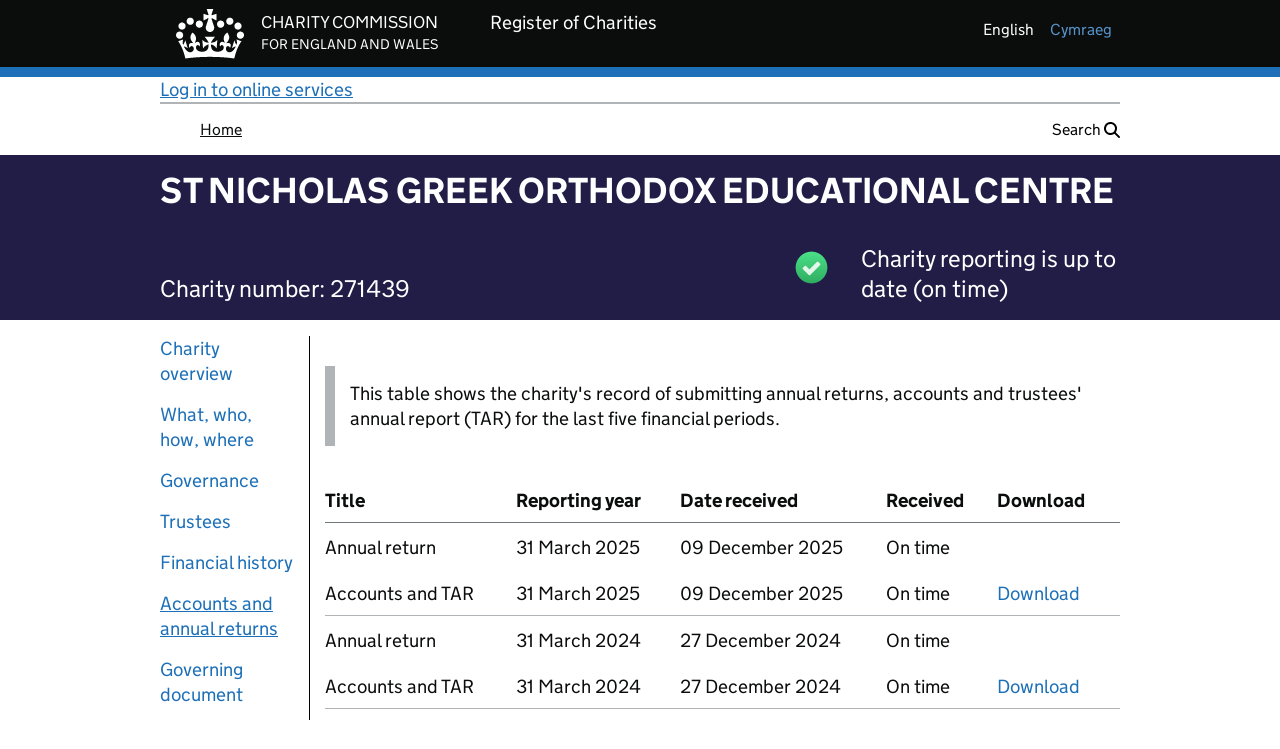

--- FILE ---
content_type: text/javascript
request_url: https://register-of-charities.charitycommission.gov.uk/combo/?browserId=chrome&minifierType=&languageId=en_GB&t=1768505769663&/o/frontend-js-aui-web/liferay/menu.js
body_size: 16514
content:
/**
 * SPDX-FileCopyrightText: (c) 2000 Liferay, Inc. https://liferay.com
 * SPDX-License-Identifier: LGPL-2.1-or-later OR LicenseRef-Liferay-DXP-EULA-2.0.0-2023-06
 */

AUI.add(
	'liferay-menu',
	(A) => {
		const Util = Liferay.Util;

		const ARIA_ATTR_ROLE = 'role';

		const ATTR_CLASS_NAME = 'className';

		const AUTO = 'auto';

		const CSS_BTN_PRIMARY = 'btn-primary';

		const CSS_EXTENDED = 'lfr-extended';

		const CSS_OPEN = 'open';

		const CSS_PORTLET = '.portlet';

		const DEFAULT_ALIGN_POINTS = ['tl', 'bl'];

		const EVENT_CLICK = 'click';

		const EVENT_KEYDOWN = 'keydown';

		const PARENT_NODE = 'parentNode';

		const STR_BOTTOM = 'b';

		const STR_LEFT = 'l';

		const STR_LTR = 'ltr';

		const STR_RIGHT = 'r';

		const STR_RTL = 'rtl';

		const STR_TOP = 't';

		const MAP_ALIGN_DOWN = {
			downleft: ['tr', 'br'],
			downright: DEFAULT_ALIGN_POINTS,
		};

		const MAP_ALIGN_HORIZONTAL_OVERLAY = {
			left: STR_RIGHT,
			right: STR_LEFT,
		};

		const MAP_ALIGN_HORIZONTAL_OVERLAY_RTL = {
			left: STR_LEFT,
			right: STR_RIGHT,
		};

		const MAP_ALIGN_HORIZONTAL_TRIGGER = {
			left: STR_LEFT,
			right: STR_RIGHT,
		};

		const MAP_ALIGN_HORIZONTAL_TRIGGER_RTL = {
			left: STR_RIGHT,
			right: STR_LEFT,
		};

		const MAP_ALIGN_VERTICAL_OVERLAY = {
			down: STR_TOP,
			up: STR_BOTTOM,
		};

		const MAP_ALIGN_VERTICAL_TRIGGER = {
			down: STR_BOTTOM,
			up: STR_TOP,
		};

		const MAP_LIVE_SEARCH = {};

		const REGEX_DIRECTION =
			/\bdirection-(downleft|downright|down|left|right|up)\b/;

		const REGEX_MAX_DISPLAY_ITEMS = /max-display-items-(\d+)/;

		const SELECTOR_ANCHOR = 'a';

		const SELECTOR_LIST_ITEM = 'li';

		const SELECTOR_SEARCH_CONTAINER = '.lfr-menu-list-search-container';

		const TPL_MENU = '<div class="open" />';

		const Menu = function () {
			const instance = this;

			instance._handles = [];

			if (!Menu._INSTANCE) {
				Menu._INSTANCE = instance;
			}
		};

		Menu.prototype = {
			_closeActiveMenu() {
				const instance = this;

				const menu = instance._activeMenu;

				if (menu) {
					const handles = instance._handles;

					A.Array.invoke(handles, 'detach');

					handles.length = 0;

					const trigger = instance._activeTrigger;

					const overlay = instance._overlayMap.get(
						trigger.generateID()
					);

					if (overlay) {
						overlay.hide();
					}

					instance._activeMenu = null;
					instance._activeTrigger = null;

					trigger.attr({
						'aria-expanded': false,
					});

					if (trigger.hasClass(CSS_EXTENDED)) {
						trigger.removeClass(CSS_BTN_PRIMARY);
					}
					else {
						trigger.get(PARENT_NODE).removeClass(CSS_OPEN);

						const portlet = trigger.ancestor(CSS_PORTLET);

						if (portlet) {
							portlet.removeClass(CSS_OPEN);
						}
					}
				}
			},

			_getAlignPoints: A.cached((cssClass) => {
				let alignPoints = DEFAULT_ALIGN_POINTS;

				let defaultOverlayHorizontalAlign = STR_RIGHT;

				let defaultTriggerHorizontalAlign = STR_LEFT;

				let mapAlignHorizontalOverlay = MAP_ALIGN_HORIZONTAL_OVERLAY;

				let mapAlignHorizontalTrigger = MAP_ALIGN_HORIZONTAL_TRIGGER;

				const langDir =
					Liferay.Language.direction[themeDisplay.getLanguageId()] ||
					STR_LTR;

				if (langDir === STR_RTL) {
					defaultOverlayHorizontalAlign = STR_LEFT;
					defaultTriggerHorizontalAlign = STR_RIGHT;

					mapAlignHorizontalOverlay =
						MAP_ALIGN_HORIZONTAL_OVERLAY_RTL;
					mapAlignHorizontalTrigger =
						MAP_ALIGN_HORIZONTAL_TRIGGER_RTL;
				}

				if (cssClass.indexOf(AUTO) === -1) {
					const directionMatch = cssClass.match(REGEX_DIRECTION);

					const direction =
						(directionMatch && directionMatch[1]) || AUTO;

					if (direction.startsWith('down')) {
						alignPoints =
							MAP_ALIGN_DOWN[direction] ||
							MAP_ALIGN_DOWN.downright;
					}
					else {
						const overlayHorizontal =
							mapAlignHorizontalOverlay[direction] ||
							defaultOverlayHorizontalAlign;
						const overlayVertical =
							MAP_ALIGN_VERTICAL_OVERLAY[direction] || STR_TOP;

						const triggerHorizontal =
							mapAlignHorizontalTrigger[direction] ||
							defaultTriggerHorizontalAlign;
						const triggerVertical =
							MAP_ALIGN_VERTICAL_TRIGGER[direction] || STR_TOP;

						alignPoints = [
							overlayVertical + overlayHorizontal,
							triggerVertical + triggerHorizontal,
						];
					}
				}

				return alignPoints;
			}),

			_getMenu(trigger) {
				const instance = this;

				if (!instance._overlayMap) {
					instance._overlayMap = new Map();
				}

				instance._trigger = trigger;

				let overlay = instance._overlayMap.get(trigger.generateID());

				if (!overlay) {
					const MenuOverlay = A.Component.create({
						AUGMENTS: [
							A.WidgetCssClass,
							A.WidgetPosition,
							A.WidgetStdMod,
							A.WidgetModality,
							A.WidgetPositionAlign,
							A.WidgetPositionConstrain,
							A.WidgetStack,
						],

						CSS_PREFIX: 'overlay',

						EXTENDS: A.Widget,

						NAME: 'overlay',
					});

					overlay = new MenuOverlay({
						align: {
							node: trigger,
							points: DEFAULT_ALIGN_POINTS,
						},
						constrain: true,
						hideClass: false,
						modal: Util.isPhone() || Util.isTablet(),
						preventOverlap: true,
						zIndex: Liferay.zIndex.MENU,
					}).render();

					Liferay.once('beforeScreenFlip', () => {
						overlay.destroy();

						instance._overlayMap.clear();
					});

					instance._overlayMap.set(trigger.generateID(), overlay);
				}
				else {
					overlay.set('align.node', trigger);
				}

				let listContainer = trigger.getData('menuListContainer');
				let menu = trigger.getData('menu');
				let menuHeight = trigger.getData('menuHeight');

				const liveSearch = menu && MAP_LIVE_SEARCH[menu.guid()];

				if (liveSearch) {
					liveSearch.reset();
				}

				let listItems;

				if (!menu || !listContainer) {
					listContainer = trigger.next('ul');

					listItems = listContainer.all(SELECTOR_LIST_ITEM);

					menu = A.Node.create(TPL_MENU);

					listContainer.placeBefore(menu);

					listItems.last().addClass('last');

					menu.append(listContainer);

					trigger.setData('menuListContainer', listContainer);
					trigger.setData('menu', menu);

					instance._setARIARoles(trigger, menu, listContainer);

					if (trigger.hasClass('select')) {
						listContainer.delegate(
							'click',
							(event) => {
								const selectedListItem = event.currentTarget;

								const selectedListItemIcon =
									selectedListItem.one('i');

								const triggerIcon = trigger.one('i');

								if (selectedListItemIcon && triggerIcon) {
									const selectedListItemIconClass =
										selectedListItemIcon.attr('class');

									triggerIcon.attr(
										'class',
										selectedListItemIconClass
									);
								}

								const selectedListItemMessage =
									selectedListItem.one('.lfr-icon-menu-text');

								const triggerMessage = trigger.one(
									'.lfr-icon-menu-text'
								);

								if (selectedListItemMessage && triggerMessage) {
									triggerMessage.setContent(
										selectedListItemMessage.text()
									);
								}
							},
							SELECTOR_LIST_ITEM
						);
					}
				}

				overlay.setStdModContent(A.WidgetStdMod.BODY, menu);

				if (!menuHeight) {
					menuHeight = instance._getMenuHeight(
						trigger,
						menu,
						listItems || listContainer.all(SELECTOR_LIST_ITEM)
					);

					trigger.setData('menuHeight', menuHeight);

					if (menuHeight !== AUTO) {
						listContainer.setStyle('maxHeight', menuHeight);
					}
				}

				instance._getFocusManager();

				return menu;
			},

			_getMenuHeight(trigger, menu, listItems) {
				const instance = this;

				const cssClass = trigger.attr(ATTR_CLASS_NAME);

				let height = AUTO;

				if (cssClass.indexOf('lfr-menu-expanded') === -1) {
					const params = REGEX_MAX_DISPLAY_ITEMS.exec(cssClass);

					const maxDisplayItems = params && parseInt(params[1], 10);

					if (maxDisplayItems && listItems.size() > maxDisplayItems) {
						instance._getLiveSearch(
							trigger,
							trigger.getData('menu')
						);

						height = 0;

						const heights = listItems
							.slice(0, maxDisplayItems)
							.get('offsetHeight');

						for (let i = heights.length - 1; i >= 0; i--) {
							height += heights[i];
						}
					}
				}

				return height;
			},

			_positionActiveMenu() {
				const instance = this;

				const menu = instance._activeMenu;
				const trigger = instance._activeTrigger;

				if (menu) {
					const cssClass = trigger.attr(ATTR_CLASS_NAME);

					const overlay = instance._overlayMap.get(
						trigger.generateID()
					);

					const align = overlay.get('align');

					const listNode = menu.one('ul');

					overlay.show();

					const listNodeHeight = listNode.get('offsetHeight');
					const listNodeWidth = listNode.get('offsetWidth');

					align.points = instance._getAlignPoints(cssClass);

					menu.addClass('lfr-icon-menu-open');

					overlay.setAttrs({
						align,
						centered: false,
						height: listNodeHeight,
						modal: Util.isPhone() || Util.isTablet(),
						width: listNodeWidth,
					});

					if (!Util.isPhone() && !Util.isTablet()) {
						const focusManager = overlay.bodyNode.focusManager;

						if (focusManager) {
							focusManager.focus(0);
						}
					}

					if (cssClass.indexOf(CSS_EXTENDED) > -1) {
						trigger.addClass(CSS_BTN_PRIMARY);
					}
					else {
						trigger.get(PARENT_NODE).addClass(CSS_OPEN);

						const portlet = trigger.ancestor(CSS_PORTLET);

						if (portlet) {
							portlet.addClass(CSS_OPEN);
						}
					}
				}
			},

			_setARIARoles(trigger, menu) {
				const links = menu
					.all(SELECTOR_ANCHOR)
					.filter(':not([aria-haspopup="dialog"]');

				const searchContainer = menu.one(SELECTOR_SEARCH_CONTAINER);

				const listNode = menu.one('ul');

				let ariaLinksAttr = 'menuitem';
				let ariaListNodeAttr = 'menu';

				if (searchContainer) {
					ariaLinksAttr = 'option';
					ariaListNodeAttr = 'listbox';
				}

				if (links.size() > 0) {
					listNode.setAttribute(ARIA_ATTR_ROLE, ariaListNodeAttr);
					links.set(ARIA_ATTR_ROLE, ariaLinksAttr);
				}

				trigger.attr({
					'aria-haspopup': true,
				});

				if (!trigger.hasClass('input-localized-trigger')) {
					listNode.setAttribute('aria-labelledby', trigger.guid());
				}
			},
		};

		Menu.handleFocus = function (id) {
			const node = A.one(id);

			if (node) {
				node.delegate(
					'mouseenter',
					A.rbind(Menu._targetLink, node, 'focus'),
					SELECTOR_LIST_ITEM
				);
				node.delegate(
					'mouseleave',
					A.rbind(Menu._targetLink, node, 'blur'),
					SELECTOR_LIST_ITEM
				);
			}
		};

		const buffer = [];

		Menu.register = function (id) {
			const menuNode = document.getElementById(id);

			if (menuNode) {
				if (!Menu._INSTANCE) {
					new Menu();
				}

				buffer.push(menuNode);

				Menu._registerTask();
			}
		};

		Menu._registerTask = A.debounce(() => {
			if (buffer.length) {
				const nodes = A.all(buffer);

				nodes.on(
					[EVENT_CLICK, EVENT_KEYDOWN],
					A.bind('_registerMenu', Menu)
				);

				buffer.length = 0;
			}
		}, 100);

		Menu._targetLink = function (event, action) {
			const anchor = event.currentTarget.one(SELECTOR_ANCHOR);

			if (anchor) {
				anchor[action]();
			}
		};

		Liferay.provide(
			Menu,
			'_getFocusManager',
			() => {
				const menuInstance = Menu._INSTANCE;

				const trigger = menuInstance._trigger;

				if (!menuInstance._focusManagerMap) {
					menuInstance._focusManagerMap = new Map();
				}

				let focusManager = menuInstance._focusManagerMap.get(
					trigger.generateID()
				);

				if (!focusManager) {
					const bodyNode = menuInstance._overlayMap.get(
						trigger.generateID()
					).bodyNode;

					bodyNode.plug(A.Plugin.NodeFocusManager, {
						circular: true,
						descendants: 'li:not(.hide) a,input',
						focusClass: 'focus',
						keys: {
							next: 'down:40',
							previous: 'down:38',
						},
					});

					bodyNode.on(
						'key',
						() => {
							const activeTrigger = menuInstance._activeTrigger;

							if (activeTrigger) {
								menuInstance._closeActiveMenu();

								activeTrigger.focus();
							}
						},
						'down:27,9'
					);

					focusManager = bodyNode.focusManager;

					bodyNode.delegate(
						'mouseenter',
						(event) => {
							if (focusManager.get('focused')) {
								focusManager.focus(
									event.currentTarget.one(SELECTOR_ANCHOR)
								);
							}
						},
						SELECTOR_LIST_ITEM
					);

					focusManager.after('activeDescendantChange', (event) => {
						const descendants = focusManager.get('descendants');

						const selectedItem = descendants.item(event.newVal);

						if (selectedItem) {
							const overlayList = bodyNode.one('ul');

							if (overlayList) {
								overlayList.setAttribute(
									'aria-activedescendant',
									selectedItem.guid()
								);
							}
						}
					});

					menuInstance._focusManagerMap.set(
						trigger.generateID(),
						focusManager
					);

					Liferay.once('beforeScreenFlip', () => {
						menuInstance._focusManagerMap = null;

						menuInstance._trigger = null;
					});
				}

				focusManager.refresh();
			},
			['node-focusmanager'],
			true
		);

		Liferay.provide(
			Menu,
			'_getLiveSearch',
			(_trigger, menu) => {
				const id = menu.guid();

				let liveSearch = MAP_LIVE_SEARCH[id];

				if (!liveSearch) {
					const listNode = menu.one('ul');

					const results = [];

					listNode.all('li').each((node) => {
						results.push({
							name: node.one('.taglib-text-icon').text().trim(),
							node,
						});
					});

					liveSearch = new Liferay.MenuFilter({
						content: listNode,
						menu: Menu._INSTANCE,
						minQueryLength: 0,
						queryDelay: 0,
						resultFilters: 'phraseMatch',
						resultTextLocator: 'name',
						source: results,
					});

					liveSearch.get('inputNode').swallowEvent('click');

					MAP_LIVE_SEARCH[id] = liveSearch;
				}
			},
			['liferay-menu-filter'],
			true
		);

		Liferay.provide(
			Menu,
			'_registerMenu',
			(event) => {
				const key = event.key || event.keyCode;

				if (
					event.type === EVENT_KEYDOWN &&
					key !== A.Event.KeyMap.SPACE
				) {
					return;
				}

				const menuInstance = Menu._INSTANCE;

				const handles = menuInstance._handles;

				const trigger = event.currentTarget;

				const activeTrigger = menuInstance._activeTrigger;

				if (activeTrigger) {
					if (activeTrigger !== trigger) {
						activeTrigger.removeClass(CSS_BTN_PRIMARY);

						activeTrigger.get(PARENT_NODE).removeClass(CSS_OPEN);

						const portlet = activeTrigger.ancestor(CSS_PORTLET);

						if (portlet) {
							portlet.removeClass(CSS_OPEN);
						}
						menuInstance._closeActiveMenu();
					}
					else {
						menuInstance._closeActiveMenu();

						return;
					}
				}

				if (!trigger.hasClass('disabled')) {
					const menu = menuInstance._getMenu(trigger);

					menuInstance._activeMenu = menu;
					menuInstance._activeTrigger = trigger;

					trigger.attr({
						'aria-expanded': true,
					});

					if (!handles.length) {
						const listContainer =
							trigger.getData('menuListContainer');

						A.Event.defineOutside('touchend');

						handles.push(
							A.getWin().on(
								'resize',
								A.debounce(
									menuInstance._positionActiveMenu,
									200,
									menuInstance
								)
							),
							A.getDoc().on(
								EVENT_CLICK,
								menuInstance._closeActiveMenu,
								menuInstance
							),
							listContainer.on(
								'touchendoutside',
								(event) => {
									event.preventDefault();

									menuInstance._closeActiveMenu();
								},
								menuInstance
							),
							Liferay.on('dropdownShow', (event) => {
								if (event.src !== 'LiferayMenu') {
									menuInstance._closeActiveMenu();
								}
							})
						);

						const DDM = A.DD && A.DD.DDM;

						if (DDM) {
							handles.push(
								DDM.on(
									'ddm:start',
									menuInstance._closeActiveMenu,
									menuInstance
								)
							);
						}
					}

					menuInstance._positionActiveMenu();

					Liferay.fire('dropdownShow', {
						src: 'LiferayMenu',
					});

					event.halt();
				}
			},
			[
				'aui-widget-cssclass',
				'event-outside',
				'event-touch',
				'widget',
				'widget-modality',
				'widget-position',
				'widget-position-align',
				'widget-position-constrain',
				'widget-stack',
				'widget-stdmod',
			]
		);

		Liferay.Menu = Menu;
	},
	'',
	{
		requires: ['aui-component', 'array-invoke', 'aui-debounce', 'aui-node'],
	}
);

